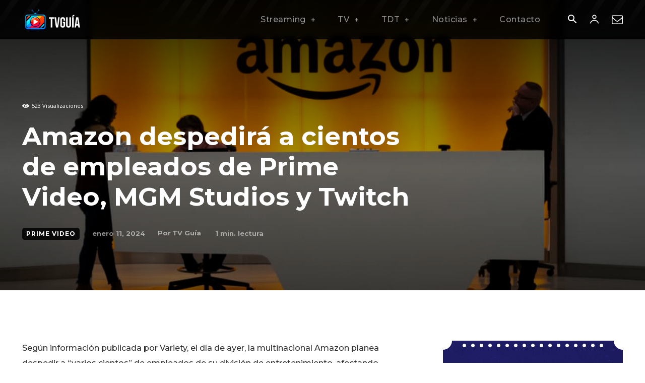

--- FILE ---
content_type: text/html; charset=utf-8
request_url: https://www.google.com/recaptcha/api2/aframe
body_size: -84
content:
<!DOCTYPE HTML><html><head><meta http-equiv="content-type" content="text/html; charset=UTF-8"></head><body><script nonce="MKK_Dz0d7_g4x9JLN4CSwQ">/** Anti-fraud and anti-abuse applications only. See google.com/recaptcha */ try{var clients={'sodar':'https://pagead2.googlesyndication.com/pagead/sodar?'};window.addEventListener("message",function(a){try{if(a.source===window.parent){var b=JSON.parse(a.data);var c=clients[b['id']];if(c){var d=document.createElement('img');d.src=c+b['params']+'&rc='+(localStorage.getItem("rc::a")?sessionStorage.getItem("rc::b"):"");window.document.body.appendChild(d);sessionStorage.setItem("rc::e",parseInt(sessionStorage.getItem("rc::e")||0)+1);localStorage.setItem("rc::h",'1769838205603');}}}catch(b){}});window.parent.postMessage("_grecaptcha_ready", "*");}catch(b){}</script></body></html>